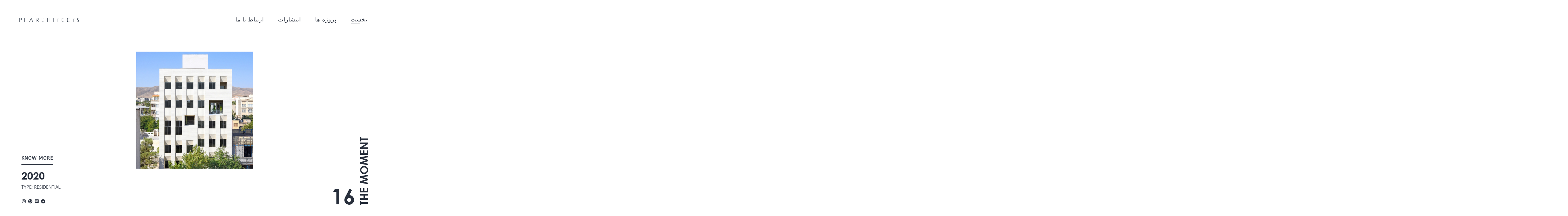

--- FILE ---
content_type: text/html; charset=UTF-8
request_url: https://piarchitects.ir/
body_size: 6153
content:
<!DOCTYPE html>
<html lang="fa">
<head>
    <title>Pi Architects</title>
    <meta http-equiv="content-type" content="text/html; charset=utf-8"/>
    <meta http-equiv="X-UA-Compatible" content="IE=edge">
    <meta name="viewport" content="width=device-width,initial-scale=1"/>
    <meta name="theme-color" content="#444">
    <meta name="msapplication-navbutton-color" content="#444">
    <meta name="apple-mobile-web-app-status-bar-style" content="#444">
    <link rel="shortcut icon" href="https://piarchitects.ir/wp-content/themes/piarchitects/assets/images/icon-v2.png" type="image/icon"/>
    <meta name="generator" content="WordPress 6.9"/>
    <link rel="pingback" href="https://piarchitects.ir/xmlrpc.php"/>
    <link rel="stylesheet" href="https://piarchitects.ir/wp-content/themes/piarchitects/assets/styles/bundle.css?v=1.11" type="text/css" media="all">
    <script type="application/javascript" src="https://piarchitects.ir/wp-content/themes/piarchitects/assets/node_modules/jquery/dist/jquery.min.js"></script>
    <meta name='robots' content='max-image-preview:large' />
<style id='wp-img-auto-sizes-contain-inline-css' type='text/css'>
img:is([sizes=auto i],[sizes^="auto," i]){contain-intrinsic-size:3000px 1500px}
/*# sourceURL=wp-img-auto-sizes-contain-inline-css */
</style>
<style id='wp-emoji-styles-inline-css' type='text/css'>

	img.wp-smiley, img.emoji {
		display: inline !important;
		border: none !important;
		box-shadow: none !important;
		height: 1em !important;
		width: 1em !important;
		margin: 0 0.07em !important;
		vertical-align: -0.1em !important;
		background: none !important;
		padding: 0 !important;
	}
/*# sourceURL=wp-emoji-styles-inline-css */
</style>
<style id='wp-block-library-inline-css' type='text/css'>
:root{--wp-block-synced-color:#7a00df;--wp-block-synced-color--rgb:122,0,223;--wp-bound-block-color:var(--wp-block-synced-color);--wp-editor-canvas-background:#ddd;--wp-admin-theme-color:#007cba;--wp-admin-theme-color--rgb:0,124,186;--wp-admin-theme-color-darker-10:#006ba1;--wp-admin-theme-color-darker-10--rgb:0,107,160.5;--wp-admin-theme-color-darker-20:#005a87;--wp-admin-theme-color-darker-20--rgb:0,90,135;--wp-admin-border-width-focus:2px}@media (min-resolution:192dpi){:root{--wp-admin-border-width-focus:1.5px}}.wp-element-button{cursor:pointer}:root .has-very-light-gray-background-color{background-color:#eee}:root .has-very-dark-gray-background-color{background-color:#313131}:root .has-very-light-gray-color{color:#eee}:root .has-very-dark-gray-color{color:#313131}:root .has-vivid-green-cyan-to-vivid-cyan-blue-gradient-background{background:linear-gradient(135deg,#00d084,#0693e3)}:root .has-purple-crush-gradient-background{background:linear-gradient(135deg,#34e2e4,#4721fb 50%,#ab1dfe)}:root .has-hazy-dawn-gradient-background{background:linear-gradient(135deg,#faaca8,#dad0ec)}:root .has-subdued-olive-gradient-background{background:linear-gradient(135deg,#fafae1,#67a671)}:root .has-atomic-cream-gradient-background{background:linear-gradient(135deg,#fdd79a,#004a59)}:root .has-nightshade-gradient-background{background:linear-gradient(135deg,#330968,#31cdcf)}:root .has-midnight-gradient-background{background:linear-gradient(135deg,#020381,#2874fc)}:root{--wp--preset--font-size--normal:16px;--wp--preset--font-size--huge:42px}.has-regular-font-size{font-size:1em}.has-larger-font-size{font-size:2.625em}.has-normal-font-size{font-size:var(--wp--preset--font-size--normal)}.has-huge-font-size{font-size:var(--wp--preset--font-size--huge)}.has-text-align-center{text-align:center}.has-text-align-left{text-align:left}.has-text-align-right{text-align:right}.has-fit-text{white-space:nowrap!important}#end-resizable-editor-section{display:none}.aligncenter{clear:both}.items-justified-left{justify-content:flex-start}.items-justified-center{justify-content:center}.items-justified-right{justify-content:flex-end}.items-justified-space-between{justify-content:space-between}.screen-reader-text{border:0;clip-path:inset(50%);height:1px;margin:-1px;overflow:hidden;padding:0;position:absolute;width:1px;word-wrap:normal!important}.screen-reader-text:focus{background-color:#ddd;clip-path:none;color:#444;display:block;font-size:1em;height:auto;left:5px;line-height:normal;padding:15px 23px 14px;text-decoration:none;top:5px;width:auto;z-index:100000}html :where(.has-border-color){border-style:solid}html :where([style*=border-top-color]){border-top-style:solid}html :where([style*=border-right-color]){border-right-style:solid}html :where([style*=border-bottom-color]){border-bottom-style:solid}html :where([style*=border-left-color]){border-left-style:solid}html :where([style*=border-width]){border-style:solid}html :where([style*=border-top-width]){border-top-style:solid}html :where([style*=border-right-width]){border-right-style:solid}html :where([style*=border-bottom-width]){border-bottom-style:solid}html :where([style*=border-left-width]){border-left-style:solid}html :where(img[class*=wp-image-]){height:auto;max-width:100%}:where(figure){margin:0 0 1em}html :where(.is-position-sticky){--wp-admin--admin-bar--position-offset:var(--wp-admin--admin-bar--height,0px)}@media screen and (max-width:600px){html :where(.is-position-sticky){--wp-admin--admin-bar--position-offset:0px}}

/*# sourceURL=wp-block-library-inline-css */
</style><style id='global-styles-inline-css' type='text/css'>
:root{--wp--preset--aspect-ratio--square: 1;--wp--preset--aspect-ratio--4-3: 4/3;--wp--preset--aspect-ratio--3-4: 3/4;--wp--preset--aspect-ratio--3-2: 3/2;--wp--preset--aspect-ratio--2-3: 2/3;--wp--preset--aspect-ratio--16-9: 16/9;--wp--preset--aspect-ratio--9-16: 9/16;--wp--preset--color--black: #000000;--wp--preset--color--cyan-bluish-gray: #abb8c3;--wp--preset--color--white: #ffffff;--wp--preset--color--pale-pink: #f78da7;--wp--preset--color--vivid-red: #cf2e2e;--wp--preset--color--luminous-vivid-orange: #ff6900;--wp--preset--color--luminous-vivid-amber: #fcb900;--wp--preset--color--light-green-cyan: #7bdcb5;--wp--preset--color--vivid-green-cyan: #00d084;--wp--preset--color--pale-cyan-blue: #8ed1fc;--wp--preset--color--vivid-cyan-blue: #0693e3;--wp--preset--color--vivid-purple: #9b51e0;--wp--preset--gradient--vivid-cyan-blue-to-vivid-purple: linear-gradient(135deg,rgb(6,147,227) 0%,rgb(155,81,224) 100%);--wp--preset--gradient--light-green-cyan-to-vivid-green-cyan: linear-gradient(135deg,rgb(122,220,180) 0%,rgb(0,208,130) 100%);--wp--preset--gradient--luminous-vivid-amber-to-luminous-vivid-orange: linear-gradient(135deg,rgb(252,185,0) 0%,rgb(255,105,0) 100%);--wp--preset--gradient--luminous-vivid-orange-to-vivid-red: linear-gradient(135deg,rgb(255,105,0) 0%,rgb(207,46,46) 100%);--wp--preset--gradient--very-light-gray-to-cyan-bluish-gray: linear-gradient(135deg,rgb(238,238,238) 0%,rgb(169,184,195) 100%);--wp--preset--gradient--cool-to-warm-spectrum: linear-gradient(135deg,rgb(74,234,220) 0%,rgb(151,120,209) 20%,rgb(207,42,186) 40%,rgb(238,44,130) 60%,rgb(251,105,98) 80%,rgb(254,248,76) 100%);--wp--preset--gradient--blush-light-purple: linear-gradient(135deg,rgb(255,206,236) 0%,rgb(152,150,240) 100%);--wp--preset--gradient--blush-bordeaux: linear-gradient(135deg,rgb(254,205,165) 0%,rgb(254,45,45) 50%,rgb(107,0,62) 100%);--wp--preset--gradient--luminous-dusk: linear-gradient(135deg,rgb(255,203,112) 0%,rgb(199,81,192) 50%,rgb(65,88,208) 100%);--wp--preset--gradient--pale-ocean: linear-gradient(135deg,rgb(255,245,203) 0%,rgb(182,227,212) 50%,rgb(51,167,181) 100%);--wp--preset--gradient--electric-grass: linear-gradient(135deg,rgb(202,248,128) 0%,rgb(113,206,126) 100%);--wp--preset--gradient--midnight: linear-gradient(135deg,rgb(2,3,129) 0%,rgb(40,116,252) 100%);--wp--preset--font-size--small: 13px;--wp--preset--font-size--medium: 20px;--wp--preset--font-size--large: 36px;--wp--preset--font-size--x-large: 42px;--wp--preset--spacing--20: 0.44rem;--wp--preset--spacing--30: 0.67rem;--wp--preset--spacing--40: 1rem;--wp--preset--spacing--50: 1.5rem;--wp--preset--spacing--60: 2.25rem;--wp--preset--spacing--70: 3.38rem;--wp--preset--spacing--80: 5.06rem;--wp--preset--shadow--natural: 6px 6px 9px rgba(0, 0, 0, 0.2);--wp--preset--shadow--deep: 12px 12px 50px rgba(0, 0, 0, 0.4);--wp--preset--shadow--sharp: 6px 6px 0px rgba(0, 0, 0, 0.2);--wp--preset--shadow--outlined: 6px 6px 0px -3px rgb(255, 255, 255), 6px 6px rgb(0, 0, 0);--wp--preset--shadow--crisp: 6px 6px 0px rgb(0, 0, 0);}:where(.is-layout-flex){gap: 0.5em;}:where(.is-layout-grid){gap: 0.5em;}body .is-layout-flex{display: flex;}.is-layout-flex{flex-wrap: wrap;align-items: center;}.is-layout-flex > :is(*, div){margin: 0;}body .is-layout-grid{display: grid;}.is-layout-grid > :is(*, div){margin: 0;}:where(.wp-block-columns.is-layout-flex){gap: 2em;}:where(.wp-block-columns.is-layout-grid){gap: 2em;}:where(.wp-block-post-template.is-layout-flex){gap: 1.25em;}:where(.wp-block-post-template.is-layout-grid){gap: 1.25em;}.has-black-color{color: var(--wp--preset--color--black) !important;}.has-cyan-bluish-gray-color{color: var(--wp--preset--color--cyan-bluish-gray) !important;}.has-white-color{color: var(--wp--preset--color--white) !important;}.has-pale-pink-color{color: var(--wp--preset--color--pale-pink) !important;}.has-vivid-red-color{color: var(--wp--preset--color--vivid-red) !important;}.has-luminous-vivid-orange-color{color: var(--wp--preset--color--luminous-vivid-orange) !important;}.has-luminous-vivid-amber-color{color: var(--wp--preset--color--luminous-vivid-amber) !important;}.has-light-green-cyan-color{color: var(--wp--preset--color--light-green-cyan) !important;}.has-vivid-green-cyan-color{color: var(--wp--preset--color--vivid-green-cyan) !important;}.has-pale-cyan-blue-color{color: var(--wp--preset--color--pale-cyan-blue) !important;}.has-vivid-cyan-blue-color{color: var(--wp--preset--color--vivid-cyan-blue) !important;}.has-vivid-purple-color{color: var(--wp--preset--color--vivid-purple) !important;}.has-black-background-color{background-color: var(--wp--preset--color--black) !important;}.has-cyan-bluish-gray-background-color{background-color: var(--wp--preset--color--cyan-bluish-gray) !important;}.has-white-background-color{background-color: var(--wp--preset--color--white) !important;}.has-pale-pink-background-color{background-color: var(--wp--preset--color--pale-pink) !important;}.has-vivid-red-background-color{background-color: var(--wp--preset--color--vivid-red) !important;}.has-luminous-vivid-orange-background-color{background-color: var(--wp--preset--color--luminous-vivid-orange) !important;}.has-luminous-vivid-amber-background-color{background-color: var(--wp--preset--color--luminous-vivid-amber) !important;}.has-light-green-cyan-background-color{background-color: var(--wp--preset--color--light-green-cyan) !important;}.has-vivid-green-cyan-background-color{background-color: var(--wp--preset--color--vivid-green-cyan) !important;}.has-pale-cyan-blue-background-color{background-color: var(--wp--preset--color--pale-cyan-blue) !important;}.has-vivid-cyan-blue-background-color{background-color: var(--wp--preset--color--vivid-cyan-blue) !important;}.has-vivid-purple-background-color{background-color: var(--wp--preset--color--vivid-purple) !important;}.has-black-border-color{border-color: var(--wp--preset--color--black) !important;}.has-cyan-bluish-gray-border-color{border-color: var(--wp--preset--color--cyan-bluish-gray) !important;}.has-white-border-color{border-color: var(--wp--preset--color--white) !important;}.has-pale-pink-border-color{border-color: var(--wp--preset--color--pale-pink) !important;}.has-vivid-red-border-color{border-color: var(--wp--preset--color--vivid-red) !important;}.has-luminous-vivid-orange-border-color{border-color: var(--wp--preset--color--luminous-vivid-orange) !important;}.has-luminous-vivid-amber-border-color{border-color: var(--wp--preset--color--luminous-vivid-amber) !important;}.has-light-green-cyan-border-color{border-color: var(--wp--preset--color--light-green-cyan) !important;}.has-vivid-green-cyan-border-color{border-color: var(--wp--preset--color--vivid-green-cyan) !important;}.has-pale-cyan-blue-border-color{border-color: var(--wp--preset--color--pale-cyan-blue) !important;}.has-vivid-cyan-blue-border-color{border-color: var(--wp--preset--color--vivid-cyan-blue) !important;}.has-vivid-purple-border-color{border-color: var(--wp--preset--color--vivid-purple) !important;}.has-vivid-cyan-blue-to-vivid-purple-gradient-background{background: var(--wp--preset--gradient--vivid-cyan-blue-to-vivid-purple) !important;}.has-light-green-cyan-to-vivid-green-cyan-gradient-background{background: var(--wp--preset--gradient--light-green-cyan-to-vivid-green-cyan) !important;}.has-luminous-vivid-amber-to-luminous-vivid-orange-gradient-background{background: var(--wp--preset--gradient--luminous-vivid-amber-to-luminous-vivid-orange) !important;}.has-luminous-vivid-orange-to-vivid-red-gradient-background{background: var(--wp--preset--gradient--luminous-vivid-orange-to-vivid-red) !important;}.has-very-light-gray-to-cyan-bluish-gray-gradient-background{background: var(--wp--preset--gradient--very-light-gray-to-cyan-bluish-gray) !important;}.has-cool-to-warm-spectrum-gradient-background{background: var(--wp--preset--gradient--cool-to-warm-spectrum) !important;}.has-blush-light-purple-gradient-background{background: var(--wp--preset--gradient--blush-light-purple) !important;}.has-blush-bordeaux-gradient-background{background: var(--wp--preset--gradient--blush-bordeaux) !important;}.has-luminous-dusk-gradient-background{background: var(--wp--preset--gradient--luminous-dusk) !important;}.has-pale-ocean-gradient-background{background: var(--wp--preset--gradient--pale-ocean) !important;}.has-electric-grass-gradient-background{background: var(--wp--preset--gradient--electric-grass) !important;}.has-midnight-gradient-background{background: var(--wp--preset--gradient--midnight) !important;}.has-small-font-size{font-size: var(--wp--preset--font-size--small) !important;}.has-medium-font-size{font-size: var(--wp--preset--font-size--medium) !important;}.has-large-font-size{font-size: var(--wp--preset--font-size--large) !important;}.has-x-large-font-size{font-size: var(--wp--preset--font-size--x-large) !important;}
/*# sourceURL=global-styles-inline-css */
</style>

<style id='classic-theme-styles-inline-css' type='text/css'>
/*! This file is auto-generated */
.wp-block-button__link{color:#fff;background-color:#32373c;border-radius:9999px;box-shadow:none;text-decoration:none;padding:calc(.667em + 2px) calc(1.333em + 2px);font-size:1.125em}.wp-block-file__button{background:#32373c;color:#fff;text-decoration:none}
/*# sourceURL=/wp-includes/css/classic-themes.min.css */
</style>
<link rel='stylesheet' id='contact-form-7-css' href='https://piarchitects.ir/wp-content/plugins/contact-form-7/includes/css/styles.css?ver=5.8.7' type='text/css' media='all' />
<link rel='stylesheet' id='contact-form-7-rtl-css' href='https://piarchitects.ir/wp-content/plugins/contact-form-7/includes/css/styles-rtl.css?ver=5.8.7' type='text/css' media='all' />
<script type="text/javascript" id="wp-statistics-tracker-js-extra">
/* <![CDATA[ */
var WP_Statistics_Tracker_Object = {"hitRequestUrl":"https://piarchitects.ir/wp-json/wp-statistics/v2/hit?wp_statistics_hit_rest=yes&track_all=1&current_page_type=home&current_page_id=0&search_query&page_uri=Lw=","keepOnlineRequestUrl":"https://piarchitects.ir/wp-json/wp-statistics/v2/online?wp_statistics_hit_rest=yes&track_all=1&current_page_type=home&current_page_id=0&search_query&page_uri=Lw=","option":{"dntEnabled":true,"cacheCompatibility":false}};
//# sourceURL=wp-statistics-tracker-js-extra
/* ]]> */
</script>
<script type="text/javascript" src="https://piarchitects.ir/wp-content/plugins/wp-statistics/assets/js/tracker.js?ver=6.9" id="wp-statistics-tracker-js"></script>
<link rel="https://api.w.org/" href="https://piarchitects.ir/wp-json/" /><link rel="EditURI" type="application/rsd+xml" title="RSD" href="https://piarchitects.ir/xmlrpc.php?rsd" />
<meta name="generator" content="WordPress 6.9" />
<!-- Analytics by WP Statistics v14.4.4 - http://wp-statistics.com/ -->
</head>
<body>
<script type="application/javascript" src="https://piarchitects.ir/wp-content/themes/piarchitects/assets/scripts/loader.js"></script>
<header>
    <h1>Pi Architects</h1>
    <nav>
        <a href="https://piarchitects.ir" class="logo"><img src="https://piarchitects.ir/wp-content/themes/piarchitects/assets/images/logo.svg" data-src="https://piarchitects.ir/wp-content/themes/piarchitects/assets/images/logo-secondary.svg" alt="PiArchitects"></a>
        <ul id="menu-menu" class="menu"><li id="menu-item-32" class="menu-item menu-item-type-post_type menu-item-object-page menu-item-32"><a href="https://piarchitects.ir/contact/">ارتباط با ما</a></li>
<li id="menu-item-35" class="menu-item menu-item-type-taxonomy menu-item-object-category menu-item-35"><a href="https://piarchitects.ir/category/publish/">انتشارات</a></li>
<li id="menu-item-34" class="menu-item menu-item-type-taxonomy menu-item-object-category menu-item-34"><a href="https://piarchitects.ir/category/projects/">پروژه ها</a></li>
<li id="menu-item-31" class="menu-item menu-item-type-custom menu-item-object-custom current-menu-item current_page_item menu-item-home menu-item-31"><a href="https://piarchitects.ir" aria-current="page">نخست</a></li>
</ul>        <ul class="mobile">
            <li><a><i class="fal fa-bars"></i></a></li>
        </ul>
        <div class="clear"></div>
    </nav>
</header>    <section class="hero-image transparent-header overlapper">
                                    <div class="item" style="background-image: url(https://piarchitects.ir/wp-content/uploads/2021/03/۱-1.jpg)">
                    <div class="title">
                        <div class="big">
                                                            16                                                    </div>
                        <h2>The  Moment</h2>
                    </div>
                    <div class="content">
                        <a class="more" href="https://piarchitects.ir/the-moment/">KNOW MORE</a>
                        <h3>2020</h3>
                        <p>TYPE: Residential</p>
                        <div class="social">
                            <a href="https://instagram.com/pi.architects?igshid=19mr1spc34nu5" target="_blank"><i class="fab fa-instagram"></i></a>                            <a href="https://www.pinterest.com/piarchitectscolony/_created/" target="_blank"><i class="fab fa-pinterest"></i></a>                            <a href="https://www.behance.net/pi-architects" target="_blank"><i class="fab fa-behance-square"></i></a>                                                        <a href="https://t.me/piarchitects" target="_blank"><i class="fab fa-telegram"></i></a>                        </div>
                    </div>
                </div><div class="item" style="background-image: url(https://piarchitects.ir/wp-content/uploads/2021/03/۲.jpg)">
                    <div class="title">
                        <div class="big">
                                                            29                                                    </div>
                        <h2>P.O.V</h2>
                    </div>
                    <div class="content">
                        <a class="more" href="https://piarchitects.ir/p-o-v/">KNOW MORE</a>
                        <h3>2019</h3>
                        <p>TYPE: Residential</p>
                        <div class="social">
                            <a href="https://instagram.com/pi.architects?igshid=19mr1spc34nu5" target="_blank"><i class="fab fa-instagram"></i></a>                            <a href="https://www.pinterest.com/piarchitectscolony/_created/" target="_blank"><i class="fab fa-pinterest"></i></a>                            <a href="https://www.behance.net/pi-architects" target="_blank"><i class="fab fa-behance-square"></i></a>                                                        <a href="https://t.me/piarchitects" target="_blank"><i class="fab fa-telegram"></i></a>                        </div>
                    </div>
                </div><div class="item" style="background-image: url(https://piarchitects.ir/wp-content/uploads/2021/03/۴.jpg)">
                    <div class="title">
                        <div class="big">
                                                            213                                                    </div>
                        <h2>An instant</h2>
                    </div>
                    <div class="content">
                        <a class="more" href="https://piarchitects.ir/109-2/">KNOW MORE</a>
                        <h3>2019</h3>
                        <p>TYPE: Residential</p>
                        <div class="social">
                            <a href="https://instagram.com/pi.architects?igshid=19mr1spc34nu5" target="_blank"><i class="fab fa-instagram"></i></a>                            <a href="https://www.pinterest.com/piarchitectscolony/_created/" target="_blank"><i class="fab fa-pinterest"></i></a>                            <a href="https://www.behance.net/pi-architects" target="_blank"><i class="fab fa-behance-square"></i></a>                                                        <a href="https://t.me/piarchitects" target="_blank"><i class="fab fa-telegram"></i></a>                        </div>
                    </div>
                </div><div class="item" style="background-image: url(https://piarchitects.ir/wp-content/uploads/2021/03/۳.jpg)">
                    <div class="title">
                        <div class="big">
                                                            &nbsp;&nbsp;&nbsp;&nbsp;&nbsp;
                                                    </div>
                        <h2>Metro Cafe</h2>
                    </div>
                    <div class="content">
                        <a class="more" href="https://piarchitects.ir/metro-cafe/">KNOW MORE</a>
                        <h3>2016</h3>
                        <p>TYPE: Commercial</p>
                        <div class="social">
                            <a href="https://instagram.com/pi.architects?igshid=19mr1spc34nu5" target="_blank"><i class="fab fa-instagram"></i></a>                            <a href="https://www.pinterest.com/piarchitectscolony/_created/" target="_blank"><i class="fab fa-pinterest"></i></a>                            <a href="https://www.behance.net/pi-architects" target="_blank"><i class="fab fa-behance-square"></i></a>                                                        <a href="https://t.me/piarchitects" target="_blank"><i class="fab fa-telegram"></i></a>                        </div>
                    </div>
                </div>    </section>
<nav class="mobile">
    <ul id="menu-menu-1" class="menu"><li class="menu-item menu-item-type-post_type menu-item-object-page menu-item-32"><a href="https://piarchitects.ir/contact/">ارتباط با ما</a></li>
<li class="menu-item menu-item-type-taxonomy menu-item-object-category menu-item-35"><a href="https://piarchitects.ir/category/publish/">انتشارات</a></li>
<li class="menu-item menu-item-type-taxonomy menu-item-object-category menu-item-34"><a href="https://piarchitects.ir/category/projects/">پروژه ها</a></li>
<li class="menu-item menu-item-type-custom menu-item-object-custom current-menu-item current_page_item menu-item-home menu-item-31"><a href="https://piarchitects.ir" aria-current="page">نخست</a></li>
</ul></nav>
<script type="application/javascript" src="https://piarchitects.ir/wp-content/themes/piarchitects/assets/node_modules/jquery.mousewheel/jquery.mousewheel.js"></script>
<script type="application/javascript" src="https://piarchitects.ir/wp-content/themes/piarchitects/assets/node_modules/jquery-migrate/dist/jquery-migrate.min.js"></script>
<script type="application/javascript" src="https://piarchitects.ir/wp-content/themes/piarchitects/assets/node_modules/hammerjs/hammer.min.js"></script>
<script type="application/javascript" src="https://piarchitects.ir/wp-content/themes/piarchitects/assets/node_modules/gsap/dist/gsap.min.js"></script>
<script type="application/javascript" src="https://piarchitects.ir/wp-content/themes/piarchitects/assets/node_modules/theia-sticky-sidebar/dist/ResizeSensor.min.js"></script>
<script type="application/javascript" src="https://piarchitects.ir/wp-content/themes/piarchitects/assets/node_modules/theia-sticky-sidebar/dist/theia-sticky-sidebar.min.js"></script>
<script type="application/javascript" src="https://piarchitects.ir/wp-content/themes/piarchitects/assets/scripts/bundle.js?v=1.11"></script>
<script type="speculationrules">
{"prefetch":[{"source":"document","where":{"and":[{"href_matches":"/*"},{"not":{"href_matches":["/wp-*.php","/wp-admin/*","/wp-content/uploads/*","/wp-content/*","/wp-content/plugins/*","/wp-content/themes/piarchitects/*","/*\\?(.+)"]}},{"not":{"selector_matches":"a[rel~=\"nofollow\"]"}},{"not":{"selector_matches":".no-prefetch, .no-prefetch a"}}]},"eagerness":"conservative"}]}
</script>
<script type="text/javascript" src="https://piarchitects.ir/wp-content/plugins/contact-form-7/includes/swv/js/index.js?ver=5.8.7" id="swv-js"></script>
<script type="text/javascript" id="contact-form-7-js-extra">
/* <![CDATA[ */
var wpcf7 = {"api":{"root":"https://piarchitects.ir/wp-json/","namespace":"contact-form-7/v1"}};
//# sourceURL=contact-form-7-js-extra
/* ]]> */
</script>
<script type="text/javascript" src="https://piarchitects.ir/wp-content/plugins/contact-form-7/includes/js/index.js?ver=5.8.7" id="contact-form-7-js"></script>
<script id="wp-emoji-settings" type="application/json">
{"baseUrl":"https://s.w.org/images/core/emoji/17.0.2/72x72/","ext":".png","svgUrl":"https://s.w.org/images/core/emoji/17.0.2/svg/","svgExt":".svg","source":{"concatemoji":"https://piarchitects.ir/wp-includes/js/wp-emoji-release.min.js?ver=6.9"}}
</script>
<script type="module">
/* <![CDATA[ */
/*! This file is auto-generated */
const a=JSON.parse(document.getElementById("wp-emoji-settings").textContent),o=(window._wpemojiSettings=a,"wpEmojiSettingsSupports"),s=["flag","emoji"];function i(e){try{var t={supportTests:e,timestamp:(new Date).valueOf()};sessionStorage.setItem(o,JSON.stringify(t))}catch(e){}}function c(e,t,n){e.clearRect(0,0,e.canvas.width,e.canvas.height),e.fillText(t,0,0);t=new Uint32Array(e.getImageData(0,0,e.canvas.width,e.canvas.height).data);e.clearRect(0,0,e.canvas.width,e.canvas.height),e.fillText(n,0,0);const a=new Uint32Array(e.getImageData(0,0,e.canvas.width,e.canvas.height).data);return t.every((e,t)=>e===a[t])}function p(e,t){e.clearRect(0,0,e.canvas.width,e.canvas.height),e.fillText(t,0,0);var n=e.getImageData(16,16,1,1);for(let e=0;e<n.data.length;e++)if(0!==n.data[e])return!1;return!0}function u(e,t,n,a){switch(t){case"flag":return n(e,"\ud83c\udff3\ufe0f\u200d\u26a7\ufe0f","\ud83c\udff3\ufe0f\u200b\u26a7\ufe0f")?!1:!n(e,"\ud83c\udde8\ud83c\uddf6","\ud83c\udde8\u200b\ud83c\uddf6")&&!n(e,"\ud83c\udff4\udb40\udc67\udb40\udc62\udb40\udc65\udb40\udc6e\udb40\udc67\udb40\udc7f","\ud83c\udff4\u200b\udb40\udc67\u200b\udb40\udc62\u200b\udb40\udc65\u200b\udb40\udc6e\u200b\udb40\udc67\u200b\udb40\udc7f");case"emoji":return!a(e,"\ud83e\u1fac8")}return!1}function f(e,t,n,a){let r;const o=(r="undefined"!=typeof WorkerGlobalScope&&self instanceof WorkerGlobalScope?new OffscreenCanvas(300,150):document.createElement("canvas")).getContext("2d",{willReadFrequently:!0}),s=(o.textBaseline="top",o.font="600 32px Arial",{});return e.forEach(e=>{s[e]=t(o,e,n,a)}),s}function r(e){var t=document.createElement("script");t.src=e,t.defer=!0,document.head.appendChild(t)}a.supports={everything:!0,everythingExceptFlag:!0},new Promise(t=>{let n=function(){try{var e=JSON.parse(sessionStorage.getItem(o));if("object"==typeof e&&"number"==typeof e.timestamp&&(new Date).valueOf()<e.timestamp+604800&&"object"==typeof e.supportTests)return e.supportTests}catch(e){}return null}();if(!n){if("undefined"!=typeof Worker&&"undefined"!=typeof OffscreenCanvas&&"undefined"!=typeof URL&&URL.createObjectURL&&"undefined"!=typeof Blob)try{var e="postMessage("+f.toString()+"("+[JSON.stringify(s),u.toString(),c.toString(),p.toString()].join(",")+"));",a=new Blob([e],{type:"text/javascript"});const r=new Worker(URL.createObjectURL(a),{name:"wpTestEmojiSupports"});return void(r.onmessage=e=>{i(n=e.data),r.terminate(),t(n)})}catch(e){}i(n=f(s,u,c,p))}t(n)}).then(e=>{for(const n in e)a.supports[n]=e[n],a.supports.everything=a.supports.everything&&a.supports[n],"flag"!==n&&(a.supports.everythingExceptFlag=a.supports.everythingExceptFlag&&a.supports[n]);var t;a.supports.everythingExceptFlag=a.supports.everythingExceptFlag&&!a.supports.flag,a.supports.everything||((t=a.source||{}).concatemoji?r(t.concatemoji):t.wpemoji&&t.twemoji&&(r(t.twemoji),r(t.wpemoji)))});
//# sourceURL=https://piarchitects.ir/wp-includes/js/wp-emoji-loader.min.js
/* ]]> */
</script>
</body>
</html>

--- FILE ---
content_type: image/svg+xml
request_url: https://piarchitects.ir/wp-content/themes/piarchitects/assets/images/logo.svg
body_size: 949
content:
<?xml version="1.0" encoding="utf-8"?>
<!-- Generator: Adobe Illustrator 23.0.2, SVG Export Plug-In . SVG Version: 6.00 Build 0)  -->
<svg version="1.1" id="Layer_1" xmlns="http://www.w3.org/2000/svg" xmlns:xlink="http://www.w3.org/1999/xlink" x="0px" y="0px"
	 viewBox="0 0 302.3 28.6" style="enable-background:new 0 0 302.3 28.6;" xml:space="preserve">
<style type="text/css">
	.st0{fill:#242F3E;}
</style>
<rect x="28.42" y="6.09" class="st0" width="2.12" height="18.77"/>
<polygon class="st0" points="63.35,3.8 53.57,24.86 55.83,24.86 57.57,21.03 58.34,19.32 59.2,17.4 59.18,17.4 61.53,12.26 
	63.32,8.35 65.83,14.1 67.27,17.4 68.1,19.32 70.48,24.86 72.79,24.86 "/>
<rect x="173.19" y="3.97" class="st0" width="2.12" height="20.89"/>
<rect x="30.54" y="3.97" class="st0" width="2.12" height="2.12"/>
<rect x="149.17" y="13.36" class="st0" width="2.12" height="2.12"/>
<rect x="223.44" y="13.36" class="st0" width="2.12" height="2.12"/>
<path class="st0" d="M15.04,5.58c-0.63-0.62-1.36-1.04-2.18-1.26c-0.85-0.24-2.15-0.35-3.87-0.35H3.44v20.89h2.12v-8.47v-0.93v-1.88
	v-0.94v-6.8h4.06c4.19,0,5.07,2.07,5.07,3.81c0,1.79-0.86,3.71-4.94,3.71H9.62v2.1h0.43c2.06,0,3.7-0.53,4.89-1.57
	c1.19-1.04,1.76-2.41,1.76-4.2C16.7,8.02,16.16,6.68,15.04,5.58"/>
<polygon class="st0" points="267.61,3.97 267.61,5.9 271.34,5.9 272.48,5.9 274.6,5.9 275.76,5.9 279.45,5.9 279.45,3.97 "/>
<rect x="272.48" y="8.97" class="st0" width="2.12" height="15.89"/>
<rect x="193.94" y="8.97" class="st0" width="2.12" height="15.89"/>
<polygon class="st0" points="189.07,3.97 189.07,5.9 192.86,5.9 193.94,5.9 196.05,5.9 196.86,5.9 200.9,5.9 200.9,3.97 "/>
<rect x="86.47" y="8.56" class="st0" width="2.11" height="16.3"/>
<path class="st0" d="M94.53,15.63l0.8-0.17c1.29-0.29,2.31-0.9,3.1-1.88c0.78-0.97,1.16-2.17,1.16-3.53c0-1.78-0.6-3.56-1.86-4.64
	c-1.13-0.96-3.05-1.45-5.71-1.45h-5.55v1.94h2.11h0.52h3.51c4.1,0,4.95,2.46,4.95,4.19c0,1.82-0.88,4-5.06,4h-0.15l-0.01,1.71
	l6.29,9.04h2.57L94.53,15.63z"/>
<polygon class="st0" points="155.11,3.97 155.11,10.51 155.11,12.66 155.11,14.58 155.11,17.56 155.11,24.86 157.22,24.86 
	157.22,3.97 "/>
<polygon class="st0" points="144.9,12.66 144.9,10.51 144.9,3.97 142.79,3.97 142.79,24.86 144.9,24.86 144.9,17.56 144.9,14.58 "/>
<path class="st0" d="M252.24,5.9V3.97h-7.24c-2.54,0-4.59,2.05-4.59,4.59v11.73c0,2.53,2.05,4.59,4.59,4.59h7.24v-1.93h-6.76
	c-1.63,0-2.95-1.32-2.95-2.95V8.85c0-1.63,1.32-2.95,2.95-2.95H252.24z"/>
<path class="st0" d="M226.02,5.9V3.97h-7.24c-2.53,0-4.59,2.05-4.59,4.59v11.73c0,2.53,2.05,4.59,4.59,4.59h7.24v-1.93h-6.76
	c-1.63,0-2.95-1.32-2.95-2.95V8.85c0-1.63,1.32-2.95,2.95-2.95H226.02z"/>
<path class="st0" d="M126.91,5.9V3.97h-7.24c-2.54,0-4.59,2.05-4.59,4.59v11.73c0,2.53,2.05,4.59,4.59,4.59h7.24v-1.93h-6.76
	c-1.63,0-2.95-1.32-2.95-2.95V8.85c0-1.63,1.32-2.95,2.95-2.95H126.91z"/>
<path class="st0" d="M298.11,16.66l-2.82-2.82l-1.4,1.4l2.82,2.82c0.57,0.57,0.88,1.32,0.88,2.11c0,0.8-0.31,1.55-0.88,2.11
	c-0.56,0.57-1.32,0.88-2.11,0.88c-0.8,0-1.55-0.31-2.11-0.88l-1.4,1.4c0.94,0.94,2.19,1.46,3.52,1.46c1.33,0,2.58-0.52,3.52-1.46
	c0.94-0.94,1.46-2.19,1.46-3.52C299.57,18.85,299.05,17.6,298.11,16.66"/>
<path class="st0" d="M292.48,11.03c-1.17-1.17-1.17-3.06,0-4.23c0.56-0.56,1.32-0.88,2.11-0.88c0.8,0,1.55,0.31,2.11,0.88l1.4-1.41
	c-0.94-0.94-2.19-1.46-3.52-1.46c-1.33,0-2.58,0.52-3.52,1.46c-1.94,1.94-1.94,5.1,0,7.04l2.82,2.82l1.4-1.41L292.48,11.03z"/>
</svg>


--- FILE ---
content_type: application/javascript
request_url: https://piarchitects.ir/wp-content/themes/piarchitects/assets/scripts/loader.js
body_size: 280
content:
window.FakeLoader = (function ($, window, document) {

    let settings = {
        auto_hide: true,
        overlay_id: 'fakeloader-overlay',
        fade_timeout: 500,
        wait_for_images: true,
        wait_for_images_selector: 'body'
    };

    let $overlay = null;

    let fakeLoader = {
        hideOverlay: function () {
            $overlay.removeClass('visible');
            window.setTimeout(
                function () {
                    $overlay.addClass('hidden');
                },
                settings.fade_timeout
            );
        },

        showOverlay: function () {
            $overlay.removeClass('hidden').addClass('visible');
        },

        init: function (given_settings) {
            $.extend(settings, given_settings);
            if ($('#' + settings.overlay_id).length <= 0) {
                $overlay = $('<div id="' + settings.overlay_id + '" class="visible incoming"><div class="loader-wrapper-outer"><div class="loader-wrapper-inner"><div class="loader"></div></div></div></div>');
                $('body').append($overlay);
            } else {
                $overlay = $('#' + settings.overlay_id);
            }

            $(window).bind('beforeunload', function () {
                $('#' + settings.overlay_id).removeClass('incoming').addClass('outgoing');
                fakeLoader.showOverlay();
            });

            $(document).ready(function () {
                setTimeout(function () {
                    if (settings.auto_hide == true) {
                        if (typeof ($.fn.waitForImages) == 'function' && settings.wait_for_images == true) {
                            $(settings.wait_for_images_selector).waitForImages(
                                function () {
                                    fakeLoader.hideOverlay();
                                }
                            )
                        } else {
                            fakeLoader.hideOverlay();
                        }
                    }
                }, 1000);
            });
        }
    };

    return fakeLoader;
})(jQuery, window, document);
window.FakeLoader.init({auto_hide: true});

--- FILE ---
content_type: image/svg+xml
request_url: https://piarchitects.ir/wp-content/themes/piarchitects/assets/images/loader.svg
body_size: 29
content:
<svg xmlns="http://www.w3.org/2000/svg" xmlns:xlink="http://www.w3.org/1999/xlink" style="margin:auto;display:block;" width="200px" height="200px" viewBox="0 0 100 100" preserveAspectRatio="xMidYMid">
<rect x="20" y="20" width="60" height="60" stroke="#282f3c" stroke-width="4" fill="none"></rect>
<rect x="20" y="20" width="60" height="60" stroke="#e7d0ba" stroke-width="4" stroke-lincap="undefined" fill="none">
  <animate attributeName="stroke-dasharray" repeatCount="indefinite" dur="1s" keyTimes="0;0.5;1" values="24 216;120 120;24 216"></animate>
  <animate attributeName="stroke-dashoffset" repeatCount="indefinite" dur="1s" keyTimes="0;0.5;1" values="0;-120;-240"></animate>
</rect>
</svg>

--- FILE ---
content_type: application/javascript
request_url: https://piarchitects.ir/wp-content/themes/piarchitects/assets/scripts/bundle.js?v=1.11
body_size: 1473
content:
// HeroImage

var isDragging = false;
var lastPosX = 0;
if ($('.hero-image:not(.scrollable)').length) {

    let HeroImageEvent = new Hammer($('.hero-image:not(.scrollable)')[0]);

    HeroImageEvent.add(new Hammer.Pan({direction: Hammer.DIRECTION_HORIZONTAL, threshold: 0}));
    HeroImageEvent.on("pan", function (e) {

        let direction = Math.sign(e.deltaX);
        let $this = $('.hero-image:not(.scrollable)');
        let $target;
        if (direction === -1) {
            let $lastOverlapped = $this.find('.item.overlapped').last();
            $target = $lastOverlapped.next('.item');
        } else {
            $target = $this.find('.item').not('.overlapped').first();
            if (!$target.length)
                $target = $this.find('.item.overlapped').last();
        }

        if (!isDragging) {
            isDragging = true;
            lastPosX = parseInt($target.css('margin-left'));
        }

        let newPosX = e.deltaX + lastPosX;

        if (direction === -1) {
            if (Math.abs(newPosX) >= $target.width()) {
                gsap.to($target[0], 0.3, {marginLeft: -($target.width())});
                lastPosX = 0;
                $target.addClass('overlapped');
            } else {
                gsap.to($target[0], 0.3, {marginLeft: newPosX});
            }
        } else {
            if ($target.hasClass('overlapped'))
                $target.removeClass('overlapped');
            if (newPosX >= 0) {
                gsap.to($target[0], 0.3, {marginLeft: 0});
                lastPosX = -($this.find('.overlapped') * $target.width());
                if ($target.prev('.overlapped') && $target.prev('.overlapped').prev('.item').length) {
                    $target.prev('.overlapped').removeClass('overlapped');
                }
            } else {
                gsap.to($target[0], 0.3, {marginLeft: newPosX});
            }
        }

        if (e.isFinal)
            isDragging = false;
    });
}

$('.hero-image').mousewheel(function (e, delta) {
    heroImageMove(delta, $(this), 300);
    e.preventDefault();
});
if ($('.hero-image').length) {
    $('header').addClass('fixed');
    $('html,body').addClass('no-scroll');

    if ($('.hero-image.transparent-header').length) {
        $('header').addClass('transparent');
    } else {
        $('header').find('img').attr('src', $('header').find('img').data('src'));
    }
} else {
    $('header').find('img').attr('src', $('header').find('img').data('src'));
}
$('.hero-image.overlapper .item').first().addClass('overlapped');

function heroImageMove(delta, $this, scrollMultiplier = 200) {
    if (delta !== 1 && delta !== 0 && delta !== -1)
        return false;

    if ($this.hasClass('overlapper')) {

        if (delta === -1) {

            let $lastOverlapped = $this.find('.item.overlapped').last();
            let $target = $lastOverlapped.next('.item');
            let marginLeft = parseInt($target.css('margin-left'));
            let newMarginLeft = (marginLeft + (delta * scrollMultiplier));

            if (Math.abs(newMarginLeft) >= $target.width()) {
                gsap.to($target[0], 0.3, {marginLeft: -($target.width() + 0)});
                $target.addClass('overlapped');

                let overflowValue = ((Math.abs(newMarginLeft) - $target.width()) > $target.width()) ? $target.width() / 4 : (Math.abs(newMarginLeft) - $target.width());
                heroImageMove(Math.sign(delta), $this, overflowValue);
            } else {
                if (Math.abs(newMarginLeft) < 20)
                    newMarginLeft = 0;
                gsap.to($target[0], 0.3, {marginLeft: newMarginLeft});
            }
        } else if (delta === 1) {

            let $target = $this.find('.item').not('.overlapped').first();
            let marginLeft = parseInt($target.css('margin-left'));
            let newMarginLeft = (marginLeft + (delta * scrollMultiplier));
            if (!$target.length)
                $target = $this.find('.item.overlapped').last();

            if ($target.hasClass('overlapped'))
                $target.removeClass('overlapped');

            if (newMarginLeft >= 0) {
                gsap.to($target[0], 0.3, {marginLeft: 0});
                if ($target.prev('.overlapped') && $target.prev('.overlapped').prev('.item').length)
                    $target.prev('.overlapped').removeClass('overlapped');
            } else {
                if (Math.abs(marginLeft) < 20)
                    newMarginLeft = 0;
                gsap.to($target[0], 0.3, {marginLeft: newMarginLeft});
            }
        }

    } else if ($this.hasClass('scrollable')) {

        $this[0].scrollTo({
            left: $this[0].scrollLeft - (delta * scrollMultiplier),
            behavior: 'smooth'
        });

    } else {

        let $target = $this.find('.item').first();
        let marginLeft = parseInt($target.css('margin-left'));
        let newMarginLeft = (marginLeft + (delta * (scrollMultiplier + 100)));

        if (delta === -1) {

            let itemsWidth = 0;
            $this.find('.item').each(function () {
                itemsWidth += $(this).width();
            });

            let fixer = Math.round($target.width() * 3);
            if (Math.abs(newMarginLeft) >= ($target.width() * $this.find('.item').length) - fixer)
                newMarginLeft = -(itemsWidth - $(window).width());
            gsap.to($target[0], 0, {marginLeft: newMarginLeft});

        } else if (delta === 1) {

            if (marginLeft >= 0)
                newMarginLeft = 0;
            gsap.to($target[0], 0, {marginLeft: newMarginLeft});
        }
    }
}

// Darkness Detection
function getImageLightness(imageSrc, callback) {
    let img = document.createElement('img');
    img.src = imageSrc;
    img.style.display = 'none';
    document.body.appendChild(img);

    let colorSum = 0;

    img.onload = function () {

        // create canvas
        let canvas = document.createElement('canvas');
        canvas.width = this.width;
        canvas.height = this.height;

        let ctx = canvas.getContext('2d');
        ctx.drawImage(this, 0, 0);

        let imageData = ctx.getImageData(0, 0, canvas.width, canvas.height);
        let data = imageData.data;
        let r, g, b, avg;

        for (let x = 0, len = data.length; x < len; x += 4) {
            r = data[x];
            g = data[x + 1];
            b = data[x + 2];

            avg = Math.floor((r + g + b) / 3);
            colorSum += avg;
        }

        let brightness = Math.floor(colorSum / (this.width * this.height));
        callback(brightness);
    }
}

$('.detect-brightness').each(function () {

    let $this = $(this);
    let bg = $this.css('background-image').substring(
        $this.css('background-image').lastIndexOf('(') + 2,
        $this.css('background-image').lastIndexOf(')') - 1
    );
    getImageLightness(bg, function (brightness) {
        if (brightness < 100) {
            $this.addClass('dark-detected');
        } else {
            $this.addClass('light-detected');
        }
    });
});

// StickySidebar
if ($('article').length) {
    $('.post .content, .post aside').theiaStickySidebar({
        additionalMarginTop: 20
    });
}

$('ul.mobile a').click(function (e) {
    e.stopPropagation();
    $('nav.mobile').addClass('active');
});
$('body').on('click', '*', function () {
    $('nav.mobile').removeClass('active');
});